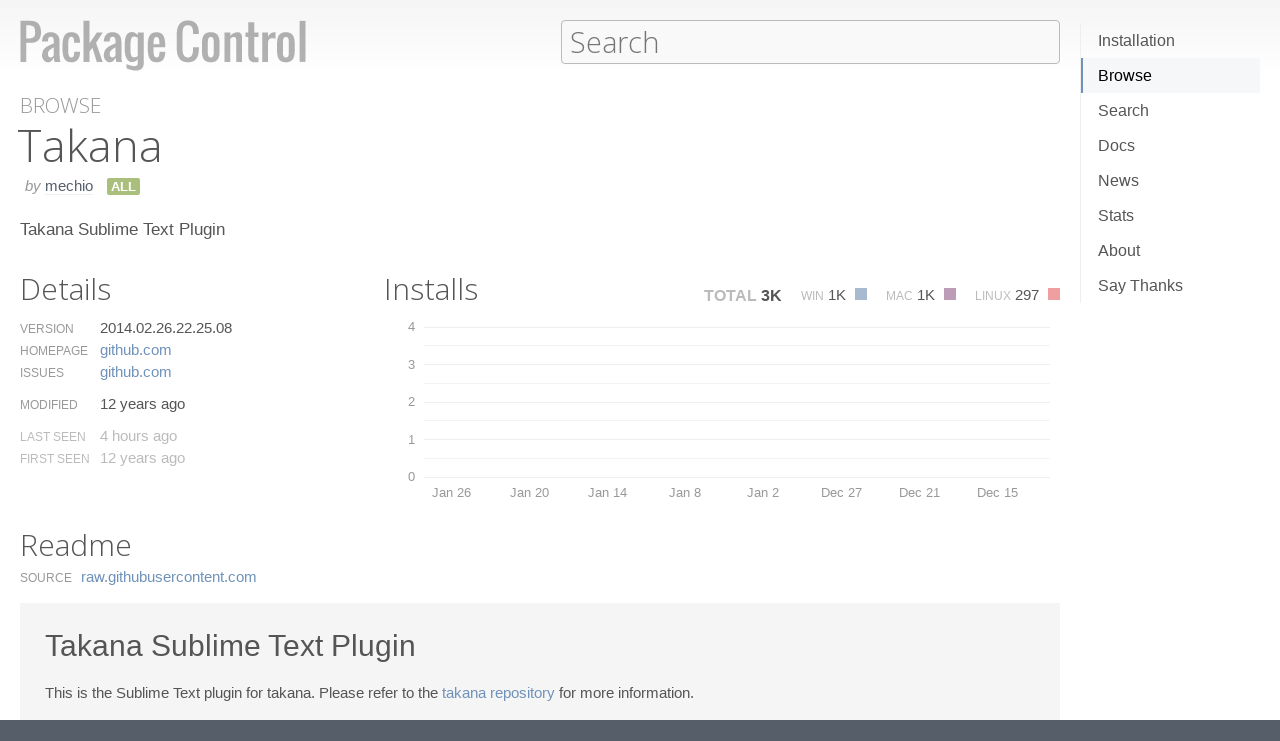

--- FILE ---
content_type: text/html; charset=UTF-8
request_url: https://packagecontrol.io/packages/Takana
body_size: 8782
content:
<!DOCTYPE html> <html> <head> <meta http-equiv="Content-Type" content="text/html; charset=utf-8" /> <title>Takana - Packages - Package Control</title> <!--[if lte IE 8]> <script>window.oldIE = true;</script> <![endif]--> <script> /*! * Joseph Myer's md5() algorithm wrapped in a self-invoked function to prevent global namespace polution, modified to hash unicode characters as UTF-8. * * Copyright 1999-2010, Joseph Myers, Paul Johnston, Greg Holt, Will Bond <will@wbond.net> * http://www.myersdaily.org/joseph/javascript/md5-text.html * http://pajhome.org.uk/crypt/md5 * * Released under the BSD license http://www.opensource.org/licenses/bsd-license */ (function(){function e(e,t){var o=e[0],u=e[1],a=e[2],f=e[3];o=n(o,u,a,f,t[0],7,-680876936);f=n(f,o,u,a,t[1],12,-389564586);a=n(a,f,o,u,t[2],17,606105819);u=n(u,a,f,o,t[3],22,-1044525330);o=n(o,u,a,f,t[4],7,-176418897);f=n(f,o,u,a,t[5],12,1200080426);a=n(a,f,o,u,t[6],17,-1473231341);u=n(u,a,f,o,t[7],22,-45705983);o=n(o,u,a,f,t[8],7,1770035416);f=n(f,o,u,a,t[9],12,-1958414417);a=n(a,f,o,u,t[10],17,-42063);u=n(u,a,f,o,t[11],22,-1990404162);o=n(o,u,a,f,t[12],7,1804603682);f=n(f,o,u,a,t[13],12,-40341101);a=n(a,f,o,u,t[14],17,-1502002290);u=n(u,a,f,o,t[15],22,1236535329);o=r(o,u,a,f,t[1],5,-165796510);f=r(f,o,u,a,t[6],9,-1069501632);a=r(a,f,o,u,t[11],14,643717713);u=r(u,a,f,o,t[0],20,-373897302);o=r(o,u,a,f,t[5],5,-701558691);f=r(f,o,u,a,t[10],9,38016083);a=r(a,f,o,u,t[15],14,-660478335);u=r(u,a,f,o,t[4],20,-405537848);o=r(o,u,a,f,t[9],5,568446438);f=r(f,o,u,a,t[14],9,-1019803690);a=r(a,f,o,u,t[3],14,-187363961);u=r(u,a,f,o,t[8],20,1163531501);o=r(o,u,a,f,t[13],5,-1444681467);f=r(f,o,u,a,t[2],9,-51403784);a=r(a,f,o,u,t[7],14,1735328473);u=r(u,a,f,o,t[12],20,-1926607734);o=i(o,u,a,f,t[5],4,-378558);f=i(f,o,u,a,t[8],11,-2022574463);a=i(a,f,o,u,t[11],16,1839030562);u=i(u,a,f,o,t[14],23,-35309556);o=i(o,u,a,f,t[1],4,-1530992060);f=i(f,o,u,a,t[4],11,1272893353);a=i(a,f,o,u,t[7],16,-155497632);u=i(u,a,f,o,t[10],23,-1094730640);o=i(o,u,a,f,t[13],4,681279174);f=i(f,o,u,a,t[0],11,-358537222);a=i(a,f,o,u,t[3],16,-722521979);u=i(u,a,f,o,t[6],23,76029189);o=i(o,u,a,f,t[9],4,-640364487);f=i(f,o,u,a,t[12],11,-421815835);a=i(a,f,o,u,t[15],16,530742520);u=i(u,a,f,o,t[2],23,-995338651);o=s(o,u,a,f,t[0],6,-198630844);f=s(f,o,u,a,t[7],10,1126891415);a=s(a,f,o,u,t[14],15,-1416354905);u=s(u,a,f,o,t[5],21,-57434055);o=s(o,u,a,f,t[12],6,1700485571);f=s(f,o,u,a,t[3],10,-1894986606);a=s(a,f,o,u,t[10],15,-1051523);u=s(u,a,f,o,t[1],21,-2054922799);o=s(o,u,a,f,t[8],6,1873313359);f=s(f,o,u,a,t[15],10,-30611744);a=s(a,f,o,u,t[6],15,-1560198380);u=s(u,a,f,o,t[13],21,1309151649);o=s(o,u,a,f,t[4],6,-145523070);f=s(f,o,u,a,t[11],10,-1120210379);a=s(a,f,o,u,t[2],15,718787259);u=s(u,a,f,o,t[9],21,-343485551);e[0]=c(o,e[0]);e[1]=c(u,e[1]);e[2]=c(a,e[2]);e[3]=c(f,e[3])}function t(e,t,n,r,i,s){t=c(c(t,e),c(r,s));return c(t<<i|t>>>32-i,n)}function n(e,n,r,i,s,o,u){return t(n&r|~n&i,e,n,s,o,u)}function r(e,n,r,i,s,o,u){return t(n&i|r&~i,e,n,s,o,u)}function i(e,n,r,i,s,o,u){return t(n^r^i,e,n,s,o,u)}function s(e,n,r,i,s,o,u){return t(r^(n|~i),e,n,s,o,u)}function o(t){if(/[\x80-\xFF]/.test(t)){t=unescape(encodeURI(t))}txt="";var n=t.length,r=[1732584193,-271733879,-1732584194,271733878],i;for(i=64;i<=t.length;i+=64){e(r,u(t.substring(i-64,i)))}t=t.substring(i-64);var s=[0,0,0,0,0,0,0,0,0,0,0,0,0,0,0,0];for(i=0;i<t.length;i++)s[i>>2]|=t.charCodeAt(i)<<(i%4<<3);s[i>>2]|=128<<(i%4<<3);if(i>55){e(r,s);for(i=0;i<16;i++)s[i]=0}s[14]=n*8;e(r,s);return r}function u(e){var t=[],n;for(n=0;n<64;n+=4){t[n>>2]=e.charCodeAt(n)+(e.charCodeAt(n+1)<<8)+(e.charCodeAt(n+2)<<16)+(e.charCodeAt(n+3)<<24)}return t}function f(e){var t="",n=0;for(;n<4;n++)t+=a[e>>n*8+4&15]+a[e>>n*8&15];return t}function l(e){for(var t=0;t<e.length;t++)e[t]=f(e[t]);return e.join("")}function c(e,t){return e+t&4294967295}var a="0123456789abcdef".split("");md5=function(e){return l(o(e))};if(md5("hello")!="5d41402abc4b2a76b9719d911017c592"){function c(e,t){var n=(e&65535)+(t&65535),r=(e>>16)+(t>>16)+(n>>16);return r<<16|n&65535}}})(); var _rollbarConfig = { accessToken: "f76e975f5f3d44e69ea63e0041ff558f", captureUncaught: true, payload: { environment: "production", client: { javascript: { code_version: "9f5eb7e3392e6bc2ad979ad32d3dd27ef9c00b20" } } }, checkIgnore: function(isUncaught, args, payload) { if (window.oldIE) { return true; } try { var data = payload.data; var browser = data.client.javascript.browser; var trace = data.body.trace; var filename = trace.frames[0].filename; var lineno = trace.frames[0].lineno; var colno = trace.frames[0].colno; var msg = trace.exception.message; /* Prevent users from flooding error reporting with multiple instances of the same error */ /* This uses localStorage to allow only one occurrence per 24 hours */ var hash = md5(filename + ':' + lineno + ':' + colno + ':' + msg); if (localStorage) { var key = 'logged-' + hash; var now = new Date().getTime(); if (localStorage[key] && parseInt(localStorage[key], 10) > now) { return true; } localStorage[key] = now + 86400; } /* Handle browsers that didn't seem to load app.js, or inline JS extensions */ if (trace.frames.length == 1 && msg.search(/Can't find variable:|is not defined|Permission denied to access|is not an object|Cannot read property|Expected an identifier/) != -1) { return true; } /* Handle what must be errors downloading the JS */ if (filename == window.location.origin + '/js/app.js' && trace.exception.class == 'SyntaxError') { return true; } /* Don't cloud the error logs with extension errors */ var badSource = filename == '(unknown)'; var otherDomain = filename.indexOf(window.location.origin) != 0; var extension = msg.indexOf("Error connecting to extension") != -1; var npObject = msg.indexOf("NPObject") != -1; var oldBrowser = msg == 'Object.defineProperty is not a function'; var crossDomainFirefox = msg == 'Script error.'; if (badSource || otherDomain || extension || npObject || oldBrowser || crossDomainFirefox) { return true; } } catch (e) { } return false; } }; // Rollbar Snippet !function(r){var e={};function o(n){if(e[n])return e[n].exports;var t=e[n]={i:n,l:!1,exports:{}};return r[n].call(t.exports,t,t.exports,o),t.l=!0,t.exports}o.m=r,o.c=e,o.d=function(r,e,n){o.o(r,e)||Object.defineProperty(r,e,{enumerable:!0,get:n})},o.r=function(r){"undefined"!=typeof Symbol&&Symbol.toStringTag&&Object.defineProperty(r,Symbol.toStringTag,{value:"Module"}),Object.defineProperty(r,"__esModule",{value:!0})},o.t=function(r,e){if(1&e&&(r=o(r)),8&e)return r;if(4&e&&"object"==typeof r&&r&&r.__esModule)return r;var n=Object.create(null);if(o.r(n),Object.defineProperty(n,"default",{enumerable:!0,value:r}),2&e&&"string"!=typeof r)for(var t in r)o.d(n,t,function(e){return r[e]}.bind(null,t));return n},o.n=function(r){var e=r&&r.__esModule?function(){return r.default}:function(){return r};return o.d(e,"a",e),e},o.o=function(r,e){return Object.prototype.hasOwnProperty.call(r,e)},o.p="",o(o.s=0)}([function(r,e,o){var n=o(1),t=o(4);_rollbarConfig=_rollbarConfig||{},_rollbarConfig.rollbarJsUrl=_rollbarConfig.rollbarJsUrl||"https://cdnjs.cloudflare.com/ajax/libs/rollbar.js/2.13.0/rollbar.min.js",_rollbarConfig.async=void 0===_rollbarConfig.async||_rollbarConfig.async;var a=n.setupShim(window,_rollbarConfig),l=t(_rollbarConfig);window.rollbar=n.Rollbar,a.loadFull(window,document,!_rollbarConfig.async,_rollbarConfig,l)},function(r,e,o){var n=o(2);function t(r){return function(){try{return r.apply(this,arguments)}catch(r){try{console.error("[Rollbar]: Internal error",r)}catch(r){}}}}var a=0;function l(r,e){this.options=r,this._rollbarOldOnError=null;var o=a++;this.shimId=function(){return o},"undefined"!=typeof window&&window._rollbarShims&&(window._rollbarShims[o]={handler:e,messages:[]})}var i=o(3),s=function(r,e){return new l(r,e)},d=function(r){return new i(s,r)};function c(r){return t(function(){var e=Array.prototype.slice.call(arguments,0),o={shim:this,method:r,args:e,ts:new Date};window._rollbarShims[this.shimId()].messages.push(o)})}l.prototype.loadFull=function(r,e,o,n,a){var l=!1,i=e.createElement("script"),s=e.getElementsByTagName("script")[0],d=s.parentNode;i.crossOrigin="",i.src=n.rollbarJsUrl,o||(i.async=!0),i.onload=i.onreadystatechange=t(function(){if(!(l||this.readyState&&"loaded"!==this.readyState&&"complete"!==this.readyState)){i.onload=i.onreadystatechange=null;try{d.removeChild(i)}catch(r){}l=!0,function(){var e;if(void 0===r._rollbarDidLoad){e=new Error("rollbar.js did not load");for(var o,n,t,l,i=0;o=r._rollbarShims[i++];)for(o=o.messages||[];n=o.shift();)for(t=n.args||[],i=0;i<t.length;++i)if("function"==typeof(l=t[i])){l(e);break}}"function"==typeof a&&a(e)}()}}),d.insertBefore(i,s)},l.prototype.wrap=function(r,e,o){try{var n;if(n="function"==typeof e?e:function(){return e||{}},"function"!=typeof r)return r;if(r._isWrap)return r;if(!r._rollbar_wrapped&&(r._rollbar_wrapped=function(){o&&"function"==typeof o&&o.apply(this,arguments);try{return r.apply(this,arguments)}catch(o){var e=o;throw e&&("string"==typeof e&&(e=new String(e)),e._rollbarContext=n()||{},e._rollbarContext._wrappedSource=r.toString(),window._rollbarWrappedError=e),e}},r._rollbar_wrapped._isWrap=!0,r.hasOwnProperty))for(var t in r)r.hasOwnProperty(t)&&(r._rollbar_wrapped[t]=r[t]);return r._rollbar_wrapped}catch(e){return r}};for(var p="log,debug,info,warn,warning,error,critical,global,configure,handleUncaughtException,handleAnonymousErrors,handleUnhandledRejection,captureEvent,captureDomContentLoaded,captureLoad".split(","),u=0;u<p.length;++u)l.prototype[p[u]]=c(p[u]);r.exports={setupShim:function(r,e){if(r){var o=e.globalAlias||"Rollbar";if("object"==typeof r[o])return r[o];r._rollbarShims={},r._rollbarWrappedError=null;var a=new d(e);return t(function(){e.captureUncaught&&(a._rollbarOldOnError=r.onerror,n.captureUncaughtExceptions(r,a,!0),e.wrapGlobalEventHandlers&&n.wrapGlobals(r,a,!0)),e.captureUnhandledRejections&&n.captureUnhandledRejections(r,a,!0);var t=e.autoInstrument;return!1!==e.enabled&&(void 0===t||!0===t||"object"==typeof t&&t.network)&&r.addEventListener&&(r.addEventListener("load",a.captureLoad.bind(a)),r.addEventListener("DOMContentLoaded",a.captureDomContentLoaded.bind(a))),r[o]=a,a})()}},Rollbar:d}},function(r,e){function o(r,e,o){if(e.hasOwnProperty&&e.hasOwnProperty("addEventListener")){for(var n=e.addEventListener;n._rollbarOldAdd&&n.belongsToShim;)n=n._rollbarOldAdd;var t=function(e,o,t){n.call(this,e,r.wrap(o),t)};t._rollbarOldAdd=n,t.belongsToShim=o,e.addEventListener=t;for(var a=e.removeEventListener;a._rollbarOldRemove&&a.belongsToShim;)a=a._rollbarOldRemove;var l=function(r,e,o){a.call(this,r,e&&e._rollbar_wrapped||e,o)};l._rollbarOldRemove=a,l.belongsToShim=o,e.removeEventListener=l}}r.exports={captureUncaughtExceptions:function(r,e,o){if(r){var n;if("function"==typeof e._rollbarOldOnError)n=e._rollbarOldOnError;else if(r.onerror){for(n=r.onerror;n._rollbarOldOnError;)n=n._rollbarOldOnError;e._rollbarOldOnError=n}e.handleAnonymousErrors();var t=function(){var o=Array.prototype.slice.call(arguments,0);!function(r,e,o,n){r._rollbarWrappedError&&(n[4]||(n[4]=r._rollbarWrappedError),n[5]||(n[5]=r._rollbarWrappedError._rollbarContext),r._rollbarWrappedError=null);var t=e.handleUncaughtException.apply(e,n);o&&o.apply(r,n),"anonymous"===t&&(e.anonymousErrorsPending+=1)}(r,e,n,o)};o&&(t._rollbarOldOnError=n),r.onerror=t}},captureUnhandledRejections:function(r,e,o){if(r){"function"==typeof r._rollbarURH&&r._rollbarURH.belongsToShim&&r.removeEventListener("unhandledrejection",r._rollbarURH);var n=function(r){var o,n,t;try{o=r.reason}catch(r){o=void 0}try{n=r.promise}catch(r){n="[unhandledrejection] error getting `promise` from event"}try{t=r.detail,!o&&t&&(o=t.reason,n=t.promise)}catch(r){}o||(o="[unhandledrejection] error getting `reason` from event"),e&&e.handleUnhandledRejection&&e.handleUnhandledRejection(o,n)};n.belongsToShim=o,r._rollbarURH=n,r.addEventListener("unhandledrejection",n)}},wrapGlobals:function(r,e,n){if(r){var t,a,l="EventTarget,Window,Node,ApplicationCache,AudioTrackList,ChannelMergerNode,CryptoOperation,EventSource,FileReader,HTMLUnknownElement,IDBDatabase,IDBRequest,IDBTransaction,KeyOperation,MediaController,MessagePort,ModalWindow,Notification,SVGElementInstance,Screen,TextTrack,TextTrackCue,TextTrackList,WebSocket,WebSocketWorker,Worker,XMLHttpRequest,XMLHttpRequestEventTarget,XMLHttpRequestUpload".split(",");for(t=0;t<l.length;++t)r[a=l[t]]&&r[a].prototype&&o(e,r[a].prototype,n)}}}},function(r,e){function o(r,e){this.impl=r(e,this),this.options=e,function(r){for(var e=function(r){return function(){var e=Array.prototype.slice.call(arguments,0);if(this.impl[r])return this.impl[r].apply(this.impl,e)}},o="log,debug,info,warn,warning,error,critical,global,configure,handleUncaughtException,handleAnonymousErrors,handleUnhandledRejection,_createItem,wrap,loadFull,shimId,captureEvent,captureDomContentLoaded,captureLoad".split(","),n=0;n<o.length;n++)r[o[n]]=e(o[n])}(o.prototype)}o.prototype._swapAndProcessMessages=function(r,e){var o,n,t;for(this.impl=r(this.options);o=e.shift();)n=o.method,t=o.args,this[n]&&"function"==typeof this[n]&&("captureDomContentLoaded"===n||"captureLoad"===n?this[n].apply(this,[t[0],o.ts]):this[n].apply(this,t));return this},r.exports=o},function(r,e){r.exports=function(r){return function(e){if(!e&&!window._rollbarInitialized){for(var o,n,t=(r=r||{}).globalAlias||"Rollbar",a=window.rollbar,l=function(r){return new a(r)},i=0;o=window._rollbarShims[i++];)n||(n=o.handler),o.handler._swapAndProcessMessages(l,o.messages);window[t]=n,window._rollbarInitialized=!0}}}}]); // End Rollbar Snippet </script> <link href="//fonts.googleapis.com/css?family=Open+Sans:300,600|Open+Sans+Condensed:300,600&amp;v2" rel="stylesheet" type="text/css" /> <link rel="stylesheet" href="/css/app.css?v=1.7.0" type="text/css" media="all" /> <link href="//netdna.bootstrapcdn.com/font-awesome/3.2.1/css/font-awesome.css" rel="stylesheet"> <meta name="viewport" content="width=380" id="meta-viewport" /> <script> window.onload = function() { if (screen.width < 740) { return; } /* Make phones use 380 */ document.getElementById('meta-viewport').setAttribute('content','width=device-width'); } </script> </head> <body class="package"> <header> <section> <div> <a id="logo" href="/"><img src="/img/logo.svg" width="572" height="102"></a> <div id="nav_container"> <nav> <a href="/installation">Installation</a> <a href="/browse">Browse</a> <a href="/search">Search</a> <a href="/docs">Docs</a> <a href="/news">News</a> <a href="/stats">Stats</a> <a href="/about">About</a> <a href="/say_thanks">Say Thanks</a> <span class="loading"></span> </nav> </div> <form action="/search" method="get"> <input id="search" type="text" placeholder="Search" name="terms" value=""> <span class="help"> <span class="keys">ctrl+shift+p</span> <span class="terms"> filters: <tt>:st2</tt> <tt>:st3</tt> <tt>:win</tt> <tt>:osx</tt> <tt>:linux</tt> </span> </span> </form> </div> </section> </header> <div id="torso"> 

<div id="content">
 <a class="context" href="/browse">Browse</a> <h1>Takana</h1> <div class="meta"> <span class="author"><em>by</em> <a href="/browse/authors/mechio">mechio</a></span>                <span class="versions all" title="Works with all versions of Sublime Text">ALL</span>                </div> <p class="description"> Takana Sublime Text Plugin </p>  <div id="details"> <h2>Details</h2> <ul class="meta"> <li class="version"> <label>Version</label>  <span>2014.02.26.22.25.08</span>  </li> <li class="homepage"> <label>Homepage</label> <span><a href="https://github.com/mechio/takana-sublime" title="https://github.com/mechio/takana-sublime">github.​com</a></span> </li>  <li class="issues"> <label>Issues</label> <span><a href="https://github.com/mechio/takana-sublime/issues" title="https://github.com/mechio/takana-sublime/issues">github.​com</a></span> </li>    <li class="modified"> <label>Modified</label> <span title="2014-02-26T22:25:08Z">12 years ago</span> </li> <li class="last_seen"> <label>Last Seen</label> <span title="2026-01-26T00:55:41Z">4 hours ago</span> </li> <li class="first_seen"> <label>First Seen</label> <span title="2014-02-27T02:10:56Z">12 years ago</span> </li> </ul> </div> <div id="installs"> <h2>Installs</h2> <ul class="totals"> <li> <span class="total">Total</span> <span title="3,020" class="installs">3K</span> </li> <li> <span class="platform">Win</span> <span title="1,307" class="windows installs">1K <span class="key"></span></span> </li> <li> <span class="platform">Mac</span> <span title="1,416" class="osx installs">1K <span class="key"></span></span> </li> <li> <span class="platform">Linux</span> <span title="297" class="linux installs">297 <span class="key"></span></span> </li> </ul> <div id="daily_installs"> <table cellspacing="0"> <tr class="dates"> <td class="none"></td>  <th scope="col">Jan 26</th>  <th scope="col">Jan 25</th>  <th scope="col">Jan 24</th>  <th scope="col">Jan 23</th>  <th scope="col">Jan 22</th>  <th scope="col">Jan 21</th>  <th scope="col">Jan 20</th>  <th scope="col">Jan 19</th>  <th scope="col">Jan 18</th>  <th scope="col">Jan 17</th>  <th scope="col">Jan 16</th>  <th scope="col">Jan 15</th>  <th scope="col">Jan 14</th>  <th scope="col">Jan 13</th>  <th scope="col">Jan 12</th>  <th scope="col">Jan 11</th>  <th scope="col">Jan 10</th>  <th scope="col">Jan 9</th>  <th scope="col">Jan 8</th>  <th scope="col">Jan 7</th>  <th scope="col">Jan 6</th>  <th scope="col">Jan 5</th>  <th scope="col">Jan 4</th>  <th scope="col">Jan 3</th>  <th scope="col">Jan 2</th>  <th scope="col">Jan 1</th>  <th scope="col">Dec 31</th>  <th scope="col">Dec 30</th>  <th scope="col">Dec 29</th>  <th scope="col">Dec 28</th>  <th scope="col">Dec 27</th>  <th scope="col">Dec 26</th>  <th scope="col">Dec 25</th>  <th scope="col">Dec 24</th>  <th scope="col">Dec 23</th>  <th scope="col">Dec 22</th>  <th scope="col">Dec 21</th>  <th scope="col">Dec 20</th>  <th scope="col">Dec 19</th>  <th scope="col">Dec 18</th>  <th scope="col">Dec 17</th>  <th scope="col">Dec 16</th>  <th scope="col">Dec 15</th>  <th scope="col">Dec 14</th>  <th scope="col">Dec 13</th>  </tr>  <tr class="platform"> <th scope="row">Windows</th>  <td>0</td>  <td>0</td>  <td>0</td>  <td>0</td>  <td>0</td>  <td>0</td>  <td>0</td>  <td>0</td>  <td>0</td>  <td>0</td>  <td>0</td>  <td>0</td>  <td>0</td>  <td>0</td>  <td>0</td>  <td>0</td>  <td>0</td>  <td>0</td>  <td>0</td>  <td>0</td>  <td>0</td>  <td>0</td>  <td>0</td>  <td>0</td>  <td>0</td>  <td>0</td>  <td>0</td>  <td>0</td>  <td>0</td>  <td>0</td>  <td>0</td>  <td>0</td>  <td>0</td>  <td>0</td>  <td>0</td>  <td>0</td>  <td>0</td>  <td>0</td>  <td>0</td>  <td>0</td>  <td>0</td>  <td>0</td>  <td>0</td>  <td>0</td>  <td>0</td>  </tr>  <tr class="platform"> <th scope="row">Mac</th>  <td>0</td>  <td>0</td>  <td>0</td>  <td>0</td>  <td>0</td>  <td>0</td>  <td>0</td>  <td>0</td>  <td>0</td>  <td>0</td>  <td>0</td>  <td>0</td>  <td>0</td>  <td>0</td>  <td>0</td>  <td>0</td>  <td>0</td>  <td>0</td>  <td>0</td>  <td>0</td>  <td>0</td>  <td>0</td>  <td>0</td>  <td>0</td>  <td>0</td>  <td>0</td>  <td>0</td>  <td>0</td>  <td>0</td>  <td>0</td>  <td>0</td>  <td>0</td>  <td>0</td>  <td>0</td>  <td>0</td>  <td>0</td>  <td>0</td>  <td>0</td>  <td>0</td>  <td>0</td>  <td>0</td>  <td>0</td>  <td>0</td>  <td>0</td>  <td>0</td>  </tr>  <tr class="platform"> <th scope="row">Linux</th>  <td>0</td>  <td>0</td>  <td>0</td>  <td>0</td>  <td>0</td>  <td>0</td>  <td>0</td>  <td>0</td>  <td>0</td>  <td>0</td>  <td>0</td>  <td>0</td>  <td>0</td>  <td>0</td>  <td>0</td>  <td>0</td>  <td>0</td>  <td>0</td>  <td>0</td>  <td>0</td>  <td>0</td>  <td>0</td>  <td>0</td>  <td>0</td>  <td>0</td>  <td>0</td>  <td>0</td>  <td>0</td>  <td>0</td>  <td>0</td>  <td>0</td>  <td>0</td>  <td>0</td>  <td>0</td>  <td>0</td>  <td>0</td>  <td>0</td>  <td>0</td>  <td>0</td>  <td>0</td>  <td>0</td>  <td>0</td>  <td>0</td>  <td>0</td>  <td>0</td>  </tr>  </table> </div> </div> <div style="clear: both"></div> <div id="readme"> <h2>Readme</h2>  <dl class="readme"> <dt>Source</dt> <dd><a href="https://raw.githubusercontent.com/mechio/takana-sublime/master/README.md" title="https://raw.githubusercontent.com/mechio/takana-sublime/master/README.md">raw.​githubusercontent.​com</a></dd> </dl>  <div class="contents">  <div><h2>Takana Sublime Text Plugin</h2>

<p>This is the Sublime Text plugin for takana. Please refer to the <a href="https://github.com/mechio/takana">takana repository</a> for more information.</p>

<h3>Installation</h3>

<p>There are two ways to install the plugin:</p>

<ol>
<li><p>Via the Takana CLI: <code>takana sublime:install</code></p></li>
<li><p>Via <a href="http://wbond.net/sublime_packages/package_control">Sublime Package Control</a>: <code>Sublime Text -&gt; Preferences -&gt; Package Control: Install Package -&gt; Takana</code></p></li>
</ol>
</div>  </div> </div> 
</div>

 </div> <footer> <section> © 2020 <a id="wbond" href="https://wbond.net"><img src="/img/wbond.svg" width="160" height="50"></a> </section> </footer> <!--[if lte IE 8]> <script> /* Warning IE 6-8 users that the site won't display properly. */ /* Don't use jQuery since 1.9 doesn't load in < IE9. */ var body = document.getElementsByTagName('body')[0]; var div = document.createElement('div'); div.className = 'browser_warning'; div.innerHTML = 'Your browser can not display this site properly. Please upgrade to IE 9+, <a href="https://google.com/chrome">Chrome</a> or <a href="http://mozilla.org/firefox">Firefox</a>.'; body.insertBefore(div,body.firstChild); </script> <![endif]--> <script src="/js/app.js?v=1.7.0"></script> <script> $(function() { App.initialize({ exportedRoutes: {"about": [{"type": "literal", "value": "/about"}], "author": [{"type": "literal", "value": "/browse/authors/"}, {"type": "variable", "name": "name", "varType": "str", "wildcard": true}], "authors": [{"type": "literal", "value": "/browse/authors"}], "browse": [{"type": "literal", "value": "/browse"}], "channels_and_repositories": [{"type": "literal", "value": "/docs/channels_and_repositories"}], "code": [{"type": "literal", "value": "/docs/code"}], "creating_package_files": [{"type": "literal", "value": "/docs/creating_package_files"}], "customizing_packages": [{"type": "literal", "value": "/docs/customizing_packages"}], "dependencies": [{"type": "literal", "value": "/docs/dependencies"}], "developers": [{"type": "literal", "value": "/docs/developers"}], "docs": [{"type": "literal", "value": "/docs"}], "events": [{"type": "literal", "value": "/docs/events"}], "fetch": [{"type": "literal", "value": "/fetch"}], "index": [{"type": "literal", "value": "/"}], "installation": [{"type": "literal", "value": "/installation"}], "issues": [{"type": "literal", "value": "/docs/issues"}], "label": [{"type": "literal", "value": "/browse/labels/"}, {"type": "variable", "name": "name", "varType": "str", "wildcard": true}], "labels": [{"type": "literal", "value": "/browse/labels"}], "messaging": [{"type": "literal", "value": "/docs/messaging"}], "new": [{"type": "literal", "value": "/browse/new"}], "news": [{"type": "literal", "value": "/news"}], "package": [{"type": "literal", "value": "/packages/"}, {"type": "variable", "name": "name", "varType": "str", "wildcard": true}], "packages": [{"type": "literal", "value": "/packages"}], "popular": [{"type": "literal", "value": "/browse/popular"}], "refresh_package": [{"type": "literal", "value": "/refresh_package"}], "renaming_a_package": [{"type": "literal", "value": "/docs/renaming_a_package"}], "rss": [{"type": "literal", "value": "/browse/new/rss"}], "say_thanks": [{"type": "literal", "value": "/say_thanks"}], "search": [{"type": "literal", "value": "/search/"}, {"type": "variable", "name": "terms", "varType": "str", "wildcard": true}], "search_blank": [{"type": "literal", "value": "/search"}], "settings": [{"type": "literal", "value": "/docs/settings"}], "stats": [{"type": "literal", "value": "/stats"}], "styles": [{"type": "literal", "value": "/docs/styles"}], "submit": [{"type": "literal", "value": "/submit"}], "submitting_a_package": [{"type": "literal", "value": "/docs/submitting_a_package"}], "syncing": [{"type": "literal", "value": "/docs/syncing"}], "test_pr": [{"type": "literal", "value": "/test_pr/"}, {"type": "variable", "name": "pr", "varType": "str", "wildcard": false}], "test_repo": [{"type": "literal", "value": "/test_repo"}], "trending": [{"type": "literal", "value": "/browse/trending"}], "troubleshooting": [{"type": "literal", "value": "/docs/troubleshooting"}], "updated": [{"type": "literal", "value": "/browse/updated"}], "usage": [{"type": "literal", "value": "/docs/usage"}]}, statusCode: 200 }); }); </script> </body> </html> 